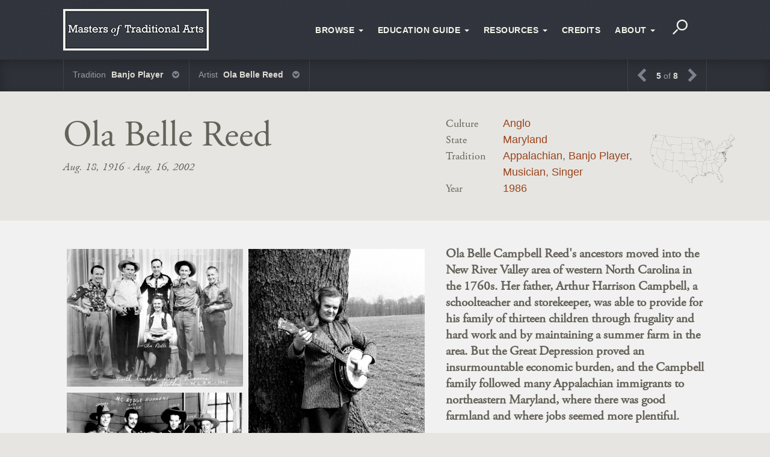

--- FILE ---
content_type: text/html; charset=utf-8
request_url: http://www.mastersoftraditionalarts.org/artists/275?selected_facets=tradition_exact:Banjo%20Player
body_size: 44594
content:

<!doctype html>
<html class="no-js" lang="">
    <head>
        <meta charset="utf-8">
        <meta http-equiv="X-UA-Compatible" content="IE=edge">
        <title>Ola Belle Reed – Masters of Traditional Arts</title>
        <meta name="description" content="">
        <meta name="viewport" content="width=device-width, initial-scale=1, maximum-scale=1">

        <link rel="apple-touch-icon" href="apple-touch-icon.png">
		<link rel="stylesheet" href="https://maxcdn.bootstrapcdn.com/bootstrap/3.3.1/css/bootstrap.min.css">

		<link rel="stylesheet" type="text/css" href="/static/docarts/css/style.css" />
		<link rel="stylesheet" type="text/css" href="/static/docarts/css/mobile.css" />

		<link href="/static/favicon.ico" rel="icon" />

        

        <!-- <script src="js/vendor/modernizr-2.8.3.min.js"></script> -->
		<script src="/static/docarts/js/jquery.min.js"></script>
		<script src="/static/docarts/js/bootstrap.min.js"></script>
		<script src="/static/docarts/js/base.js"></script>
		<script src="/static/docarts/js/packery.pkgd.min.js"></script>
		<script src="/static/docarts/js/imagesloaded.pkgd.min.js"></script>

		<script src="//use.typekit.net/swh0pcd.js"></script>
		<script>try{Typekit.load();}catch(e){}</script>
    </head>
    <body>

		










<div class="bleed-col nav-hld">
	<div class="content-col">



		<nav class="navbar navbar-default">
		  <div class="container-fluid">


		    <div class="navbar-header">
		      	<button type="button" class="navbar-toggle collapsed" data-toggle="collapse" data-target="#meta-nav">
			        <span class="sr-only">Toggle navigation</span>
			        <span class="icon-bar"></span>
			        <span class="icon-bar"></span>
			        <span class="icon-bar"></span>
		      	</button>
		      	<a class="navbar-brand" href="/"><img src="/static/docarts/img/logo.png" alt="Link To ExtraOrdinary People Home"/></a>
		    </div>
		    <div class="collapse navbar-collapse" id="meta-nav">
				<div class="search-holder">
					<img class="search-icon" src="/static/docarts/img/search-icon.png" alt="Search Icon"/>

		        	<form action="/search/" method="get" class="navbar-form navbar-right" role="search">
						<label for="search" class="obscure">Search by Name, State, Culture or Tradition</label>
		        	 	<div class="form-group">
		        	   		<input id="search" type="text" class="form-control" autocomplete="off" name="q" placeholder="Search by Name, State, Culture or Tradition...">
		        	  	</div>
		        	</form>
				</div>
		      	<ul class="nav navbar-nav navbar-right">
					
					<li class="dropdown">
						<a href="/search/" class="dropdown-toggle " data-toggle="dropdown">
						Browse <span class="caret"></span>
						</a>
						
						<ul class="dropdown-menu" role="menu">
							
							<li><a href="/search/explore-artists/">Explore Artists</a></li>
								
							
							<li><a href="/search/featured-artists/">Featured Artists</a></li>
								
							
						</ul>
						
					</li>
					
					<li class="dropdown">
						<a href="/education/" class="dropdown-toggle " data-toggle="dropdown">
						Education Guide <span class="caret"></span>
						</a>
						
						<ul class="dropdown-menu" role="menu">
							
							<li><a href="/education/preface/">Preface</a></li>
								
							
							<li><a href="/education/national-heritage-fellowship/">The National Heritage Fellowship</a></li>
								
							
							<li><a href="/education/defining-folklore/">Defining Folklore</a></li>
								
							
							<li><a href="/education/suggested-student-reading/">Suggested Student Reading</a></li>
								
							
							<li><a href="/education/meeting-educational-standards/">Meeting Educational Standards</a></li>
								
							
							<li><a href="/education/printable-handouts/">Printable Handouts</a></li>
								
							
							<li><a href="/education/opportunities-learning/">Opportunities for Learning</a></li>
								
							
							<li><a href="/education/tools-learning/">Tools for Learning</a></li>
								
								<ul>
								
									<li class="subsub"><a href="/education/tools-learning/unit-1/">Sense of Place</a></li>
								
									<li class="subsub"><a href="/education/tools-learning/unit-2/">Sense of Wonder</a></li>
								
									<li class="subsub"><a href="/education/tools-learning/unit-3/">Sense of Discovery</a></li>
								
								</ul>
								
							
						</ul>
						
					</li>
					
					<li class="dropdown">
						<a href="/resources/" class="dropdown-toggle " data-toggle="dropdown">
						Resources <span class="caret"></span>
						</a>
						
						<ul class="dropdown-menu" role="menu">
							
							<li><a href="/resources/traveling-exhibition/">Traveling Exhibition</a></li>
								
							
							<li><a href="/resources/radio/">Radio Programs</a></li>
								
							
							<li><a href="/resources/interactive-touchscreens/">Interactive Touchscreens</a></li>
								
							
							<li><a href="/resources/books/">Books</a></li>
								
							
							<li><a href="/resources/education-guide/">Education Guide</a></li>
								
							
							<li><a href="/resources/film-video/">Film &amp; Video</a></li>
								
							
							<li><a href="/resources/websites/">Websites</a></li>
								
							
						</ul>
						
					</li>
					
					<li >
						<a href="/credits/" class=" " >
						Credits 
						</a>
						
					</li>
					
					<li class="dropdown">
						<a href="/about/" class="dropdown-toggle " data-toggle="dropdown">
						About <span class="caret"></span>
						</a>
						
						<ul class="dropdown-menu" role="menu">
							
							<li><a href="/about/masters-traditional-arts/">Masters of Traditional Arts</a></li>
								
							
							<li><a href="/about/documentary-arts/">Documentary Arts</a></li>
								
							
							<li><a href="/about/nea-national-heritage-fellowship/">National Heritage Fellowship</a></li>
								
							
						</ul>
						
					</li>
					
		      	</ul>
		    </div>
		  </div>
		</nav>
	</div>
</div>



        <!-- Add your site or application content here -->
        

	<div class="bleed-col detail-nav">
		<div class="content-col">

			<div class="state-menu dd-group">
				<div class="dd-button">
					<span>Tradition</span> Banjo Player
					<img src="/static/docarts/img/arrow-dd.png" alt="Subnav Indicator">
				</div>

				<ul class="dd-menu">
                    
                        
                            <li><a href="/search/?selected_facets=tradition_exact:Accordionist">Accordionist</a></li>
                        

                    
                        
                            <li><a href="/search/?selected_facets=tradition_exact:Advocate">Advocate</a></li>
                        

                    
                        
                            <li><a href="/search/?selected_facets=tradition_exact:Appalachian">Appalachian</a></li>
                        

                    
                        
                            <li><a href="/search/?selected_facets=tradition_exact:Artisan">Artisan</a></li>
                        

                    
                        
                            <li><a href="/search/?selected_facets=tradition_exact:Ballads">Ballads</a></li>
                        

                    
                        
                            <li><a href="/search/?selected_facets=tradition_exact:Bandleader">Bandleader</a></li>
                        

                    
                        
                            <li class="current">Banjo Player</li>
                        

                    
                        
                            <li><a href="/search/?selected_facets=tradition_exact:Basketmaker">Basketmaker</a></li>
                        

                    
                        
                            <li><a href="/search/?selected_facets=tradition_exact:Beadworker">Beadworker</a></li>
                        

                    
                        
                            <li><a href="/search/?selected_facets=tradition_exact:Bess Lomax Hawes Award">Bess Lomax Hawes Award</a></li>
                        

                    
                        
                            <li><a href="/search/?selected_facets=tradition_exact:Blacksmith">Blacksmith</a></li>
                        

                    
                        
                            <li><a href="/search/?selected_facets=tradition_exact:Bluegrass">Bluegrass</a></li>
                        

                    
                        
                            <li><a href="/search/?selected_facets=tradition_exact:Blues">Blues</a></li>
                        

                    
                        
                            <li><a href="/search/?selected_facets=tradition_exact:Boatbuilder">Boatbuilder</a></li>
                        

                    
                        
                            <li><a href="/search/?selected_facets=tradition_exact:Cajun">Cajun</a></li>
                        

                    
                        
                            <li><a href="/search/?selected_facets=tradition_exact:Capoeira Angola">Capoeira Angola</a></li>
                        

                    
                        
                            <li><a href="/search/?selected_facets=tradition_exact:Ceramicist">Ceramicist</a></li>
                        

                    
                        
                            <li><a href="/search/?selected_facets=tradition_exact:Clarinetist">Clarinetist</a></li>
                        

                    
                        
                            <li><a href="/search/?selected_facets=tradition_exact:Composer">Composer</a></li>
                        

                    
                        
                            <li><a href="/search/?selected_facets=tradition_exact:Conjunto">Conjunto</a></li>
                        

                    
                        
                            <li><a href="/search/?selected_facets=tradition_exact:Creole">Creole</a></li>
                        

                    
                        
                            <li><a href="/search/?selected_facets=tradition_exact:Cuatro Player">Cuatro Player</a></li>
                        

                    
                        
                            <li><a href="/search/?selected_facets=tradition_exact:Dancer">Dancer</a></li>
                        

                    
                        
                            <li><a href="/search/?selected_facets=tradition_exact:Dobro Player">Dobro Player</a></li>
                        

                    
                        
                            <li><a href="/search/?selected_facets=tradition_exact:Drum Maker">Drum Maker</a></li>
                        

                    
                        
                            <li><a href="/search/?selected_facets=tradition_exact:Drummer">Drummer</a></li>
                        

                    
                        
                            <li><a href="/search/?selected_facets=tradition_exact:Egg Decorator">Egg Decorator</a></li>
                        

                    
                        
                            <li><a href="/search/?selected_facets=tradition_exact:Embroiderer">Embroiderer</a></li>
                        

                    
                        
                            <li><a href="/search/?selected_facets=tradition_exact:Fiddler">Fiddler</a></li>
                        

                    
                        
                            <li><a href="/search/?selected_facets=tradition_exact:Flute Player">Flute Player</a></li>
                        

                    
                        
                            <li><a href="/search/?selected_facets=tradition_exact:Gospel">Gospel</a></li>
                        

                    
                        
                            <li><a href="/search/?selected_facets=tradition_exact:Guitarist">Guitarist</a></li>
                        

                    
                        
                            <li><a href="/search/?selected_facets=tradition_exact:Hardanger">Hardanger</a></li>
                        

                    
                        
                            <li><a href="/search/?selected_facets=tradition_exact:Harmonica">Harmonica</a></li>
                        

                    
                        
                            <li><a href="/search/?selected_facets=tradition_exact:Hula">Hula</a></li>
                        

                    
                        
                            <li><a href="/search/?selected_facets=tradition_exact:Instrument Maker">Instrument Maker</a></li>
                        

                    
                        
                            <li><a href="/search/?selected_facets=tradition_exact:Kathak">Kathak</a></li>
                        

                    
                        
                            <li><a href="/search/?selected_facets=tradition_exact:Klezmer">Klezmer</a></li>
                        

                    
                        
                            <li><a href="/search/?selected_facets=tradition_exact:Lace Maker">Lace Maker</a></li>
                        

                    
                        
                            <li><a href="/search/?selected_facets=tradition_exact:Lindy Hop">Lindy Hop</a></li>
                        

                    
                        
                            <li><a href="/search/?selected_facets=tradition_exact:Luthier">Luthier</a></li>
                        

                    
                        
                            <li><a href="/search/?selected_facets=tradition_exact:Mandolin Player">Mandolin Player</a></li>
                        

                    
                        
                            <li><a href="/search/?selected_facets=tradition_exact:Mardi Gras Chief">Mardi Gras Chief</a></li>
                        

                    
                        
                            <li><a href="/search/?selected_facets=tradition_exact:Mask Maker">Mask Maker</a></li>
                        

                    
                        
                            <li><a href="/search/?selected_facets=tradition_exact:Metalsmith">Metalsmith</a></li>
                        

                    
                        
                            <li><a href="/search/?selected_facets=tradition_exact:Multi-Instrumentalist">Multi-Instrumentalist</a></li>
                        

                    
                        
                            <li><a href="/search/?selected_facets=tradition_exact:Musician">Musician</a></li>
                        

                    
                        
                            <li><a href="/search/?selected_facets=tradition_exact:Needleworker">Needleworker</a></li>
                        

                    
                        
                            <li><a href="/search/?selected_facets=tradition_exact:Ornamental Ironworker">Ornamental Ironworker</a></li>
                        

                    
                        
                            <li><a href="/search/?selected_facets=tradition_exact:Oud Player">Oud Player</a></li>
                        

                    
                        
                            <li><a href="/search/?selected_facets=tradition_exact:Pianist">Pianist</a></li>
                        

                    
                        
                            <li><a href="/search/?selected_facets=tradition_exact:Poet">Poet</a></li>
                        

                    
                        
                            <li><a href="/search/?selected_facets=tradition_exact:Polka">Polka</a></li>
                        

                    
                        
                            <li><a href="/search/?selected_facets=tradition_exact:Potter">Potter</a></li>
                        

                    
                        
                            <li><a href="/search/?selected_facets=tradition_exact:Prim Player">Prim Player</a></li>
                        

                    
                        
                            <li><a href="/search/?selected_facets=tradition_exact:Quillwork">Quillwork</a></li>
                        

                    
                        
                            <li><a href="/search/?selected_facets=tradition_exact:Quilter">Quilter</a></li>
                        

                    
                        
                            <li><a href="/search/?selected_facets=tradition_exact:Regalia Maker">Regalia Maker</a></li>
                        

                    
                        
                            <li><a href="/search/?selected_facets=tradition_exact:Rosemaler">Rosemaler</a></li>
                        

                    
                        
                            <li><a href="/search/?selected_facets=tradition_exact:Saddle Maker">Saddle Maker</a></li>
                        

                    
                        
                            <li><a href="/search/?selected_facets=tradition_exact:Santero">Santero</a></li>
                        

                    
                        
                            <li><a href="/search/?selected_facets=tradition_exact:Scholar">Scholar</a></li>
                        

                    
                        
                            <li><a href="/search/?selected_facets=tradition_exact:Sephardic">Sephardic</a></li>
                        

                    
                        
                            <li><a href="/search/?selected_facets=tradition_exact:Shaker">Shaker</a></li>
                        

                    
                        
                            <li><a href="/search/?selected_facets=tradition_exact:Shape Note">Shape Note</a></li>
                        

                    
                        
                            <li><a href="/search/?selected_facets=tradition_exact:Singer">Singer</a></li>
                        

                    
                        
                            <li><a href="/search/?selected_facets=tradition_exact:Skin Sewer">Skin Sewer</a></li>
                        

                    
                        
                            <li><a href="/search/?selected_facets=tradition_exact:Slack Key">Slack Key</a></li>
                        

                    
                        
                            <li><a href="/search/?selected_facets=tradition_exact:Snowshoe Designer and Builder">Snowshoe Designer and Builder</a></li>
                        

                    
                        
                            <li><a href="/search/?selected_facets=tradition_exact:Songster">Songster</a></li>
                        

                    
                        
                            <li><a href="/search/?selected_facets=tradition_exact:Songwriter">Songwriter</a></li>
                        

                    
                        
                            <li><a href="/search/?selected_facets=tradition_exact:Spiritual/Shout Performers">Spiritual/Shout Performers</a></li>
                        

                    
                        
                            <li><a href="/search/?selected_facets=tradition_exact:Spoken Word">Spoken Word</a></li>
                        

                    
                        
                            <li><a href="/search/?selected_facets=tradition_exact:Steel Drum">Steel Drum</a></li>
                        

                    
                        
                            <li><a href="/search/?selected_facets=tradition_exact:Step Dancer">Step Dancer</a></li>
                        

                    
                        
                            <li><a href="/search/?selected_facets=tradition_exact:Stick Dancer">Stick Dancer</a></li>
                        

                    
                        
                            <li><a href="/search/?selected_facets=tradition_exact:Stone Carver">Stone Carver</a></li>
                        

                    
                        
                            <li><a href="/search/?selected_facets=tradition_exact:Storyteller">Storyteller</a></li>
                        

                    
                        
                            <li><a href="/search/?selected_facets=tradition_exact:Straw Appliqué Artist">Straw Appliqué Artist</a></li>
                        

                    
                        
                            <li><a href="/search/?selected_facets=tradition_exact:Straw Artist">Straw Artist</a></li>
                        

                    
                        
                            <li><a href="/search/?selected_facets=tradition_exact:String Band">String Band</a></li>
                        

                    
                        
                            <li><a href="/search/?selected_facets=tradition_exact:Swamp Blues">Swamp Blues</a></li>
                        

                    
                        
                            <li><a href="/search/?selected_facets=tradition_exact:Tamburitza">Tamburitza</a></li>
                        

                    
                        
                            <li><a href="/search/?selected_facets=tradition_exact:Tap">Tap</a></li>
                        

                    
                        
                            <li><a href="/search/?selected_facets=tradition_exact:Tea Ceremony Master">Tea Ceremony Master</a></li>
                        

                    
                        
                            <li><a href="/search/?selected_facets=tradition_exact:Tejano">Tejano</a></li>
                        

                    
                        
                            <li><a href="/search/?selected_facets=tradition_exact:Toissan muk&#39;yu Folk Songs">Toissan muk&#39;yu Folk Songs</a></li>
                        

                    
                        
                            <li><a href="/search/?selected_facets=tradition_exact:Tradition Bearer">Tradition Bearer</a></li>
                        

                    
                        
                            <li><a href="/search/?selected_facets=tradition_exact:Trombonist">Trombonist</a></li>
                        

                    
                        
                            <li><a href="/search/?selected_facets=tradition_exact:Uillean Piper">Uillean Piper</a></li>
                        

                    
                        
                            <li><a href="/search/?selected_facets=tradition_exact:Ukulele Player">Ukulele Player</a></li>
                        

                    
                        
                            <li><a href="/search/?selected_facets=tradition_exact:Violinist">Violinist</a></li>
                        

                    
                        
                            <li><a href="/search/?selected_facets=tradition_exact:Weaver">Weaver</a></li>
                        

                    
                        
                            <li><a href="/search/?selected_facets=tradition_exact:Western">Western</a></li>
                        

                    
                        
                            <li><a href="/search/?selected_facets=tradition_exact:Western Swing">Western Swing</a></li>
                        

                    
                        
                            <li><a href="/search/?selected_facets=tradition_exact:Wood Carver">Wood Carver</a></li>
                        

                    
                        
                            <li><a href="/search/?selected_facets=tradition_exact:Work Songs">Work Songs</a></li>
                        

                    
                        
                            <li><a href="/search/?selected_facets=tradition_exact:Yiddish">Yiddish</a></li>
                        

                    
                        
                            <li><a href="/search/?selected_facets=tradition_exact:Yoruba Orisha">Yoruba Orisha</a></li>
                        

                    
                        
                            <li><a href="/search/?selected_facets=tradition_exact:Zydeco">Zydeco</a></li>
                        

                    
				</ul>
			</div>

			<div class="artist-menu dd-group">
				<div class="dd-button">
					<span>Artist</span> Ola Belle Reed
					<img src="/static/docarts/img/arrow-dd.png" alt="Subnav Indicator">
				</div>

				<ul class="dd-menu">
                    
                        
                            <li><a href="/artists/174?selected_facets=tradition_exact:Banjo Player">Will Keys</a></li>
                        
                    
                        
                            <li><a href="/artists/185?selected_facets=tradition_exact:Banjo Player">Lily May Ledford</a></li>
                        
                    
                        
                            <li><a href="/artists/197?selected_facets=tradition_exact:Banjo Player">Wade Mainer</a></li>
                        
                    
                        
                            <li><a href="/artists/229?selected_facets=tradition_exact:Banjo Player">Mick Moloney</a></li>
                        
                    
                        
                            <li class="current">Ola Belle Reed</li>
                        
                    
                        
                            <li><a href="/artists/293?selected_facets=tradition_exact:Banjo Player">Earl Scruggs</a></li>
                        
                    
                        
                            <li><a href="/artists/296?selected_facets=tradition_exact:Banjo Player">Morgan Sexton</a></li>
                        
                    
                        
                            <li><a href="/artists/310?selected_facets=tradition_exact:Banjo Player">Ralph Stanley</a></li>
                        
                    
				</ul>
			</div>


			<div class="inline-nav">
                
				    <a href="/artists/229?selected_facets=tradition_exact:Banjo Player" class="i-nav-prev"><img src="/static/docarts/img/arrow-left.png" alt="Link to Previous Artist"></a>
                

                <div class="i-nav-progress">5 <span>of</span> 8</div>

                
				    <a href="/artists/293?selected_facets=tradition_exact:Banjo Player" class="i-nav-next"><img src="/static/docarts/img/arrow-right.png" alt="Link to Next Artist"></a>
                
			</div>
		</div>
	</div>

	<div class="bleed-col detail-top">
		<div class="content-col">
			<div class="detail-head">
				<div class="detail-header-wrapper">
					<h1>Ola Belle Reed</h1>
					
					<h2>Aug. 18, 1916 - Aug. 16, 2002</h2>
					
				</div>

				<div class="meta-table">
					<div class="meta-row">
						<div class="meta-cat">Culture</div>
						<div class="meta-cat-data">
						
							<a href="/search/?selected_facets=culture_exact:Anglo">Anglo</a>
						
						</div>
					</div>
					<div class="meta-row">
						<div class="meta-cat">State</div>
						<div class="meta-cat-data">
							
								<a href="/search/?selected_facets=state_exact:Maryland">Maryland</a>
							
						</div>
					</div>
					<div class="meta-row">
						<div class="meta-cat">Tradition</div>
						<div class="meta-cat-data">
							
								<a href="/search/?selected_facets=tradition_exact:Appalachian">Appalachian</a>,
							
								<a href="/search/?selected_facets=tradition_exact:Banjo Player">Banjo Player</a>,
							
								<a href="/search/?selected_facets=tradition_exact:Musician">Musician</a>,
							
								<a href="/search/?selected_facets=tradition_exact:Singer">Singer</a>
							
						</div>
					</div>
					<div class="meta-row">
						<div class="meta-cat">Year</div>
						<div class="meta-cat-data">
							<a href="/search/?selected_facets=year_exact:1986">1986</a>
						</div>
					</div>
					<img class="map" src="/static/maps/maryland.png" alt="United States Map Highlighting Maryland">
				</div>

			</div> <!-- .detail-head -->
		</div> <!-- .content-col -->
	</div> <!-- .bleed-col -->


	<div class="bleed-col detail-story">
		<div class="content-col">
			<div class="detail-media">
				<div class="image-grid truncated">
					<div class="grid-sizer"></div>
					<div id="loader" class="open"><div id="loader-inside"> <div class="spinner"></div> Loading...</div></div>
					
						<div class="grid-item">
							<span class="image-container" data-content="As a member of the North Carolina Ridge Runners, Ola Belle Reed played old-time banjo and sang. Ola Belle Reed, 1974, photograph by Nicholas R. Spitzer"><img src="https://docarts-cms.s3.amazonaws.com/asset/image/image-000275-1372274384.jpg" alt="As a member of the North Carolina Ridge Runners, Ola Belle Reed played old-time banjo and sang. Ola Belle Reed, 1974, photograph by Nicholas R. Spitzer"/></span>
						</div>
						
					
						<div class="grid-item">
							<span class="image-container" data-content="With Ola Belle Reed at radio station WLAN in 1947 are (from left to right) Alex, Slick, Earl, Arthur Woods, and Johnnie. Courtesy Maryland State Arts Council"><img src="https://docarts-cms.s3.amazonaws.com/asset/image/image-000275-1372274384_1.jpg" alt="With Ola Belle Reed at radio station WLAN in 1947 are (from left to right) Alex, Slick, Earl, Arthur Woods, and Johnnie. Courtesy Maryland State Arts Council"/></span>
						</div>
						
					
						<div class="grid-item">
							<span class="image-container" data-content="In this photo of the North Carolina Ridge Runners, Flossie is seated left of Ola Belle Reed. In the back row, from left, are Shorty, City Slicker, Slickand Inky. Inscribed in the left corner: Bluebird Studio, 315 Market Street. Courtesy Maryland State Arts Council"><img src="https://docarts-cms.s3.amazonaws.com/asset/image/image-000275-1372274384_2.jpg" alt="In this photo of the North Carolina Ridge Runners, Flossie is seated left of Ola Belle Reed. In the back row, from left, are Shorty, City Slicker, Slickand Inky. Inscribed in the left corner: Bluebird Studio, 315 Market Street. Courtesy Maryland State Arts Council"/></span>
						</div>
						
					
						<div class="grid-item">
							<span class="image-container" data-content="Ola Belle Reed and the New River Boys, 1959, courtesy Maryland State Arts Council"><img src="https://docarts-cms.s3.amazonaws.com/asset/image/image-000275-1372274384_3.jpg" alt="Ola Belle Reed and the New River Boys, 1959, courtesy Maryland State Arts Council"/></span>
						</div>
						
					
						<div class="grid-item">
							<span class="image-container" data-content="Ola Belle Reed (seated right), courtesy Maryland State Arts Council"><img src="https://docarts-cms.s3.amazonaws.com/asset/image/image-000275-1372274384_4.jpg" alt="Ola Belle Reed (seated right), courtesy Maryland State Arts Council"/></span>
						</div>
						
					
						<div class="grid-item">
							<span class="image-container" data-content="Old Belle Reed and Ralph &#39;Bud&#39; Reed at Campbell&#39;s Corner Country Store, 1986, courtesy Maryland State Arts Council"><img src="https://docarts-cms.s3.amazonaws.com/asset/image/image-000275-1372274384_5.jpg" alt="Old Belle Reed and Ralph &#39;Bud&#39; Reed at Campbell&#39;s Corner Country Store, 1986, courtesy Maryland State Arts Council"/></span>
						</div>
						
					
						<div class="grid-item">
							<span class="image-container" data-content="Ola Belle Reed (center), courtesy Maryland State Arts Council"><img src="https://docarts-cms.s3.amazonaws.com/asset/image/image-000275-1372274384_6.jpg" alt="Ola Belle Reed (center), courtesy Maryland State Arts Council"/></span>
						</div>
						
					
						<div class="grid-item">
							<span class="image-container" data-content="Ola Belle Reed, courtesy Maryland State Arts Council"><img src="https://docarts-cms.s3.amazonaws.com/asset/image/image-000275-1372274384_7.jpg" alt="Ola Belle Reed, courtesy Maryland State Arts Council"/></span>
						</div>
						
					
						<div class="grid-item">
							<span class="image-container" data-content="Ola Belle Reed, 1974, photograph by Nicholas R. Spitzer"><img src="https://docarts-cms.s3.amazonaws.com/asset/image/image-000275-1372274384_8.jpg" alt="Ola Belle Reed, 1974, photograph by Nicholas R. Spitzer"/></span>
						</div>
						
					
						<div class="grid-item">
							<span class="image-container" data-content="Old Belle Reed and Ralph &#39;Bud&#39; Reed, 1986 National Heritage Fellowship Concert, courtesy National Endowment for the Arts"><img src="https://docarts-cms.s3.amazonaws.com/asset/image/image-000275-1372274384_9.jpg" alt="Old Belle Reed and Ralph &#39;Bud&#39; Reed, 1986 National Heritage Fellowship Concert, courtesy National Endowment for the Arts"/></span>
						</div>
						
					
						<div class="grid-item">
							<span class="image-container" data-content="Old Belle Reed and Ralph &#39;Bud&#39; Reed, 1986 National Heritage Fellowship Concert, courtesy National Endowment for the Arts"><img src="https://docarts-cms.s3.amazonaws.com/asset/image/image-000275-1372274384_10.jpg" alt="Old Belle Reed and Ralph &#39;Bud&#39; Reed, 1986 National Heritage Fellowship Concert, courtesy National Endowment for the Arts"/></span>
						</div>
						
					
						<button class="more-images">See More Images</button>
				</div>
			</div>

			<div class="detail-text">
				<div class="detail-info">
					<div class="artist-bib">
						<p>Ola Belle Campbell Reed's ancestors moved into the New River Valley area of western North Carolina in the 1760s. Her father, Arthur Harrison Campbell, a schoolteacher and storekeeper, was able to provide for his family of thirteen children through frugality and hard work and by maintaining a summer farm in the area. But the Great Depression proved an insurmountable economic burden, and the Campbell family followed many Appalachian immigrants to northeastern Maryland, where there was good farmland and where jobs seemed more plentiful.</p>
<p>Music was an integral part of the cultural heritage on both sides of Reed's family. Her grandfather Alexander Campbell was a Primitive Baptist preacher and fiddle player. Her father played fiddle, banjo, guitar and organ and formed a string band with his brother Doc and sister Ellen. An uncle, Herb Osborne, sang mining songs from the coalfields of West Virginia. Her grandmother and mother sang ballads and topical songs in the Appalachian tradition.</p>
<p>As a member of the North Carolina Ridge Runners, Ola Belle Campbell played old-time banjo and sang for the Appalachian migrant audience in the Maryland-Delaware-Pennsylvania area. By the mid-1930s, scores of music parks and picnic grounds had been established throughout the region, each with a sizable audience and concession money to pay and feed the house band. "Back home in the summertime we had carnivals — they were the main thing — and little parks," Reed said. "They were so little that the few times the Ridge Runners played down there, we would be the only show there. I remember one time we came back on a Monday after playing one of these parks.... We played every half-hour all day till the park closed. Up here [in Maryland and Pennsylvania] the parks were bigger and there were more of them, especially in Pennsylvania. There weren't big music parks like that back home."</p>
<p>In 1945, Reed declined an offer of more than $100 per week to join country music star Roy Acuff's backup group. After her marriage to Bud Reed in 1949, she organized a band, the New River Boys, with her brother Alex. In addition to performing, they sponsored musical programs at country music parks, including one they called the New River Ranch. In the mid-1960s, they received national exposure on WWVA, a popular radio station in Wheeling, West Virginia.</p>
<p>Reed continued to perform music with her family, including her husband and son David, often at informal gatherings she organized for her neighbors and friends. "I remember one time we were having a gathering," she said. "Everyone was coming ... we bought a new linoleum rug for the kitchen ... and we played and they danced round and round. ... And I'll never forget, next morning — we never noticed it at the time — next morning, there was nothing left but black. They wore the whole top off."</p>
<p>Through the years, Reed wrote a number of songs that speak of her Appalachian past and her commitment to family traditions, religious values and social justice. In 1978, the University of Maryland awarded her an honorary doctorate of letters for her contributions to the arts and culture of Maryland and the United States. Her autobiographical song "I've Endured" perhaps best sums up her personal tenacity: "I've worked for the rich, I've lived with the poor; Lord, I've seen many a heartache, there'll be many more; I've lived, loved and sorrowed, been to success's door; I've endured, I've endured."</p>
					</div>
					<p>Bibliography<br />
Camp, Charles, and David E. Whisenant. "A Voice from Home." <em>Southern Exposure</em> (1977) 5, 2-3: 80-90.<br />
LeBlanc, Larry. "Bluegrass Thrives in Northern Niche." <em>Billboard</em> (April 11, 1998) 110, 15: 72.<br />
Marti, Judy. "A Banjo Pickin' Girl: The Life and Music of Ola Belle Campbell Reed." <em>The Old-Time Herald</em> (winter 1992/1993): 17-22.</p>
<p>Discography<br />
Reed, Ola Belle, et al. <em>All in One Evening</em>. Smithsonian Folkways FA2329.<br />
______. <em>My Epitaph</em>. Smithsonian Folkways FA2493.<br />
______. <em>Ola Belle and Alex</em>. Starday Records SLP-214.<br />
______. <em>Ola Belle Reed</em>. Rounder 0021.<br />
______. <em>Ola Belle Reed and Family</em>. Rounder 0077.<br />
______. <em>Travel On</em>. Starday Records. SLP-342.</p>
				</div>

			</div>
		</div>
	</div>

	
	<div class="bleed-col detail-watch">
		<div class="content-col" style="text-align: center;">
			<h2>Watch</h2>
			<div class="current-video"></div>
			
				<div class="video-hld">
					<div class="button-wrapper">
						<a class="video-play-but detail-play" rel="vid653"></a>
						<video id="vid653">
							<source src="https://docarts-cms.s3.amazonaws.com/asset/video/video-000275-1441847862.mp4" type="video/mp4">
						</video>
					</div>
					<div>
						<p><p>Masters of Traditional Arts kiosk video, produced by Documentary Arts</p></p>
					</div>
				</div>
				
			
		</div>
	</div>
	
	
	<div class="bleed-col detail-listen">
		<div class="content-col">
			<h2>Listen</h2>
			
				<div class="audio-hld">
					<a class="video-play-but" rel="audio956"></a>
					<p><p>Ola Belle Reed and Ralph 'Bud' Reed, recorded live at the 1986 National Heritage Fellowship Concert, Washington, D.C., courtesy National Endowment for the Arts</p></p>
					<audio id="audio956">
					   <source src="https://docarts-cms.s3.amazonaws.com/asset/audio-/audio-000275-144848-hr4e.mp3" type="audio/mpeg" />
					</audio>
				</div>
			
				<div class="audio-hld">
					<a class="video-play-but" rel="audio957"></a>
					<p><p>Ola Belle Reed, 'The Ninety And Nine,' <em>Ola Belle Reed &amp; Family</em>, 1976, 2006, Rounder Records Corp, Rounder 11661-0077-2<br />
<www.rounder.com></p></p>
					<audio id="audio957">
					   <source src="https://docarts-cms.s3.amazonaws.com/asset/audio-/audio-000275-1384458902_1.mp3" type="audio/mpeg" />
					</audio>
				</div>
			
				<div class="audio-hld">
					<a class="video-play-but" rel="audio958"></a>
					<p><p>Ola Belle Reed, 'Over Yonder In The Graveyard,' <em>Ola Belle Reed &amp; Family</em>, 1976, 2006, Rounder Records Corp, Rounder 11661-0077-2<br />
<www.rounder.com></p></p>
					<audio id="audio958">
					   <source src="https://docarts-cms.s3.amazonaws.com/asset/audio-/audio-000275-1384458902_2.mp3" type="audio/mpeg" />
					</audio>
				</div>
			
				<div class="audio-hld">
					<a class="video-play-but" rel="audio959"></a>
					<p><p>Ola Belle Reed, 'When Can I Read My Titles Clear,' <em>Ola Belle Reed &amp; Family</em>, 1976, 2006, Rounder Records Corp, Rounder 11661-0077-2<br />
<www.rounder.com></p></p>
					<audio id="audio959">
					   <source src="https://docarts-cms.s3.amazonaws.com/asset/audio-/audio-000275-1384458902_3.mp3" type="audio/mpeg" />
					</audio>
				</div>
			
				<div class="audio-hld">
					<a class="video-play-but" rel="audio960"></a>
					<p><p>Ola Belle Reed, 'Old Banjo Tune,' <em>Ola Belle Reed &amp; Family</em>, 1976, 2006, Rounder Records Corp, Rounder 11661-0077-2<br />
<www.rounder.com></p></p>
					<audio id="audio960">
					   <source src="https://docarts-cms.s3.amazonaws.com/asset/audio-/audio-000275-1384458902_4.mp3" type="audio/mpeg" />
					</audio>
				</div>
			
				<div class="audio-hld">
					<a class="video-play-but" rel="audio961"></a>
					<p><p>Ola Belle Reed, 'Let Me In,' <em>Ola Belle Reed &amp; Family</em>, 1976, 2006, Rounder Records Corp, Rounder 11661-0077-2<br />
<www.rounder.com></p></p>
					<audio id="audio961">
					   <source src="https://docarts-cms.s3.amazonaws.com/asset/audio-/audio-000275-1384458902_5.mp3" type="audio/mpeg" />
					</audio>
				</div>
			
		</div>
		
	</div>


	<script>
		$(".more-images").click(function(){
			$(this).parent('.image-grid').removeClass('truncated');
			//re-laypout
			var $container = $('.image-grid').imagesLoaded( function() {
				// init
				$container.packery({
				  itemSelector: '.grid-item',
				  //gutter: 15,
				  isOriginLeft: false,
				  columnWidth: ".grid-sizer",
				  transitionDuration: "0s"
				});
			});
		});

		$("body").addClass('detail-page');

		$(document).ready(function(){

			//don't truncate grid if it has less than 8 images
			if($('.image-grid .grid-item').length < 8){
				$('.image-grid').removeClass('truncated');
			}

			var $container = $('.image-grid').imagesLoaded( function() {
				//Display images
				$('.image-grid').addClass("loaded");
				$('#loader').removeClass("open");

				//Add width classes to image grid images
				var gridSize = $('.image-grid').width();

				$('.image-grid .grid-item').each(function(){
					var size = Math.floor((Math.random() * 2) + 1);
					if(size == 1){
						//Check if image is large enough to be stretched to 100%;
						if($(this).width() < gridSize) {
							size = 2;
						}
					}

					$(this).addClass("w"+size);
				});

				// init
				$container.packery({
				  itemSelector: '.grid-item',
				  //gutter: 15,
				  isOriginLeft: false,
				  columnWidth: ".grid-sizer"
				});
			});
		});

	</script>



        <!-- <script src="/static/nea/js/..."></script> -->
        

		

<div class="bleed-col footer">
	<div class="content-col">

		<div class="foot-about">
			<h2>About Documentary Arts</h2>
			<p>Creating and preserving new perspectives on the arts, culture, and history since 1985.</p>
		</div>

		<div class="foot-copy">
			&copy;2026 Documentary Arts, Inc.

			<div id="foot-social">
				
				<a href="mailto:inquiries@docarts.com" target="_blank" ><img src="/static/social-mail.png" alt="Link to Share via Email"></a>
			</div>
		</div>

	</div>
</div>


        <!-- Google Analytics: change UA-XXXXX-X to be your site's ID. -->
        <!-- <script>
            (function(b,o,i,l,e,r){b.GoogleAnalyticsObject=l;b[l]||(b[l]=
            function(){(b[l].q=b[l].q||[]).push(arguments)});b[l].l=+new Date;
            e=o.createElement(i);r=o.getElementsByTagName(i)[0];
            e.src='//www.google-analytics.com/analytics.js';
            r.parentNode.insertBefore(e,r)}(window,document,'script','ga'));
            ga('create','UA-XXXXX-X','auto');ga('send','pageview');
        </script> -->
    </body>
</html>


--- FILE ---
content_type: text/css; charset=utf-8
request_url: http://www.mastersoftraditionalarts.org/static/docarts/css/style.css
body_size: 29140
content:
html {
	text-rendering: optimizeLegibility !important;
	-webkit-font-smoothing: antialiased !important;
}

body {
	/*font-family:"news-gothic-std", Arial, sans-serif;*/
	font-family: "adobe-garamond-pro",sans-serif;
	font-size:18px;
	color:#656259;
	line-height: 1.5em;
	background:#fff url('../img/texture-white.png') top left repeat;
	padding-top:99px; /*Offset for fixed pos nav*/
}

body.has-sub-nav {
	padding-top:150px; /* Offset for fixed nav and sub-nav */
}

body.detail-page {
	background:#e7e5e1;
}

ul, ol {
	display:inline-block;
}

.group {
	margin-bottom: 40px;
}

.group:after {
  content: "";
  display: table;
  clear: both;
}

.group.artists p {
	float: left;
	margin-right: 60px;
}

a:link, a:visited, a:active, a:hover {
	text-decoration:none;
	/*color:inherit;*/
	color:#d05e28;
}

h1 {
	color:#e0662b;
	font-family: "adobe-garamond-pro",sans-serif;
	font-size:40px;
	font-weight:400;
	text-align:center;
	margin-bottom:30px;
	margin-top:50px;
}

h2 {
	color:#656259;
	font-family: "adobe-garamond-pro",sans-serif;
	font-size:36px;
	font-weight:400;
	text-align:center;
	margin-bottom:5px;
	margin-top:30px;
}

.footer h2 {
	color:#e7e5e1;
	font-size:18px;
	font-weight:600;
	text-align:left;
	margin-bottom:15px;
	margin-top: 15px;
	font-family: 'Gill Sans', 'Gill Sans MT', Calibri, sans-serif;
}

.bleed-col {
	width:100%;
	text-align:center;
	float:left;
	position:relative;
}
.content-col {
	width:100%;
	max-width:1200px;
	padding:0px 65px;
	margin:0px auto;
	text-align:left;
}

.centered {
	text-align:center;
}

a.bold-link {
	text-transform:uppercase;
	font-weight:bold;
	font-size:14px;
	color:#e0662b;
	margin-top:5px;
	display: inline-block;
}

.full-width {
	width:100%;
	height:auto;
}

.bleed-col.nav-hld {
	background:#31343c url('../img/texture-blue.png') top left repeat;
	position:fixed;
	top:0px;
	left:0px;
	z-index:500;
}

.bleed-col.home-video {
	background:#000;
}

.bleed-col.featured-artists {
	background:#e7e5e1;
	padding-bottom:35px;
}

.bleed-col.journey {
	padding-bottom:30px;
	padding-top:70px;
}

.bleed-col.journey h1 {
	margin-top:0px;
	text-align:left;
	margin-bottom:30px;
}

.bleed-col.explore {
	padding-bottom:35px;
}

.bleed-col.explore h2 {
	margin-bottom:25px;
}

.bleed-col.learn {
	background:#e7e5e1;
	padding-bottom:40px;
}

.bleed-col.footer {
	background:#fff url('../img/texture-blue.png') top left repeat;
	color:#e7e5e1;
	padding-bottom:35px;
	padding-top:25px;
	font-size:14px;
	line-height:1.3em;
	font-family: 'Gill Sans', 'Gill Sans MT', Calibri, sans-serif;
	margin-top:20px;
}

.bleed-col.detail-story {
	padding-top:42px;
	background:#f1f1f1;
}

.bleed-col.detail-top {
	padding-top:42px;
	background:#e7e5e1;
	padding-bottom:40px;
}

.dropdown-menu{
	background-color: #40454e;
	border: none;
}

.dropdown-menu > li > a{
	color: #f3f4e8;
	font-family: 'Gill Sans', 'Gill Sans MT', Calibri, sans-serif;
}

a.navbar-brand {
	padding:15px 0px;
}

.navbar-default {
	background:transparent;
	border-radius: 0px;
	border:none;
	margin-bottom:0px;
}

.navbar-brand {
	height:auto;
}

.navbar-default .navbar-nav>li>a {
	color:#f3f4e8;
	text-transform:uppercase;
	position:relative;
}

.nav li > a.active {
	color:#e0662b;
}

.nav li > a.active::before {
	content:"";
	position:absolute;
	top:0px;
	left:0px;
	width:100%;
	height:5px;
	background:#e0662b;
}

.navbar-default .navbar-nav>li>a:hover, .navbar-default .navbar-nav>li>a:focus {
	color:#e0662b;
}

.navbar-default .navbar-nav > .open > a{
	color:#f3f4e8 !important;
	background-color: #40454e !important;
}

.navbar-default .navbar-nav>.active>a,
.navbar-default .navbar-nav>.active>a:hover,
.navbar-default .navbar-nav>.active>a:focus {
	background:none;
	color:#e0662b;
}

.nav>li>a {
	padding:0px 12px;
	/*margin:0px 12px;*/
	font-size:14px;
	font-weight:600;
	font-family: 'Gill Sans', 'Gill Sans MT', Calibri, sans-serif;
	letter-spacing: 0.5px;
}

li.subsub {
	list-style-type: square;
}

.subsub a {
	font-family: 'Gill Sans', 'Gill Sans MT', Calibri, sans-serif;
	color: #d4d5c9;
}

.subsub a:hover {
	color: #ffffff ;
}

.search-holder {
	margin-left:20px;
	margin-right:20px;
	margin-top:20px;
	margin-bottom:0px;
	-webkit-transition: all 200ms ease;
	-moz-transition: all 200ms ease;
	-o-transition: all 200ms ease;
	transition: all 200ms ease;
}

.search-holder img {
	float:right;
	margin-top:10px;
	margin-left:10px;
	cursor:pointer;
}

.search-holder .form-group {
	width:160px
	overflow:hidden;
	-webkit-transition: all 200ms ease;
	-moz-transition: all 200ms ease;
	-o-transition: all 200ms ease;
	transition: all 200ms ease;
}

.navbar-form {
	-webkit-box-shadow:none;
	box-shadow:none;
	position:absolute;
	right:48px;
	/*top:44px;*/
	top:-114px;
	padding-top: 29px;
	padding-bottom:22px;
	z-index:20;
	border-top:none;
	overflow:hidden;
	/*height:0px;*/
	-webkit-transition: all 200ms ease;
	-moz-transition: all 200ms ease;
	-o-transition: all 200ms ease;
	transition: all 200ms ease;
}


.search-holder .navbar-form .form-control {
	width:100%;
}

video.full-width-video {
	/*min-width: 100%;*/
	/*min-height: 100%;*/
	width: 100%;
	height: auto;
	float:left;
}

video.full-width-video.home-video {
	position:absolute;
	top:0px;
	left:0px;
	display:none;
}

.vid-crop.expanded video.full-width-video.home-video {
	position:relative;
	display:block;
}

.vid-crop.expanded.locked {
	height:auto !important;
	overflow:auto;
}

.vid-crop {
	width:100%;
	overflow:hidden;
	position:relative;
	-webkit-transition: all 600ms ease;
	-moz-transition: all 600ms ease;
	-o-transition: all 600ms ease;
	transition: all 600ms ease;
}

.vid-crop img.poster {
	width:100%;
	position:relative;
	top:0px;
	left:0px;
	z-index:19;
}

.vid-crop.expanded img.poster {
	display:none;
}

a.video-play-but {
	width:80px;
	height:80px;
	background:rgba(241, 90, 36, 0.8);
	-webkit-border-radius: 50%;
	-moz-border-radius: 50%;
	border-radius: 50%;
	position:absolute;
	bottom:-40px;
	right:12%;
	z-index:20;
	cursor:pointer;
	-webkit-transition: opacity 200ms ease;
	-moz-transition: opacity 200ms ease;
	-o-transition: opacity 200ms ease;w
	transition: opacity 200ms ease;
}

.button-wrapper {
	position: relative;
}

.button-wrapper a.video-play-but {
	left:0;
	right:0;
	top:0;
	bottom:0;
	margin:auto;
}

.detail-watch.play-mode a.video-play-but {
	width:60px;
	height:60px;
}

.detail-watch.play-mode .current-video a.video-play-but {
	/*width:80px;
	height:80px;*/

	top: auto;
	width: 50px;
	height: 50px;
	bottom: 20px;
	left: auto;
	right: 10px;
}

.audio-hld a.video-play-but {
	width:40px;
	height:40px;
	left:0;
	right:auto;
	top:10px;
	bottom:auto;
	margin:auto;
}

a.video-play-but:hover {
	background:rgba(241, 90, 36, 1);
}

a.video-play-but::after {
	content:"";
	position:absolute;
	top:0;
	bottom:0;
	left:0;
	right:0;
	margin:auto;
	margin-left: 41%;
	width: 0;
	height: 0;
	border-top: 15px solid transparent;
	border-bottom: 15px solid transparent;
	border-left: 23px solid #fff;
}

.detail-watch.play-mode a.video-play-but::after {
	margin-left: 44%;
	border-top: 10px solid transparent;
	border-bottom: 10px solid transparent;
	border-left: 13px solid #fff;
}

a.video-play-but.pause::after, .detail-watch.play-mode .current-video a.video-play-but::after {
	border:none;
	width:8px;
	height: 42%;
	margin-left: 55%;
	background:#fff;
}

a.video-play-but.pause::before, .detail-watch.play-mode .current-video a.video-play-but::before {
	content:"";
	position:absolute;
	top:0;
	bottom:0;
	left:0;
	right:0;
	margin:auto;
	width:8px;
	height: 42%;
	margin-left: 35%;
	background:#fff;
}

.detail-watch a.video-play-but.pause {
	opacity:0;
}

.detail-watch .video-hld:hover a.video-play-but.pause {
	opacity:1;
}

.audio-hld a.video-play-but::after {
	margin-left: 41%;
	width: 0;
	height: 0;
	border-top: 8px solid transparent;
	border-bottom: 8px solid transparent;
	border-left: 12px solid #fff;
}

.audio-hld a.video-play-but.pause::after {
	width:4px;
	height: 42%;
	margin-left: 55%;
	background:#fff;
	border:0px;
}

.audio-hld a.video-play-but.pause::before {
	width:4px;
	height: 42%;
	margin-left: 35%;
	background:#fff;
}

.journey-intro-1 {
	width:58%;
	float:left;
	padding-right:12px;
	font-size:24px;
	line-height: 1.3em;
}

.journey-intro-2 {
	width:42%;
	float:left;
	padding-left:12px;
}

.avatar-frame {
	width: 100%;
	height: auto;
	-webkit-border-radius: 50%;
	border-radius: 50%;
	-moz-border-radius: 50%;
}

.avatar-frame img{
	width: 100%;
	height: 100%;
	-webkit-border-radius: 50%;
	border-radius: 50%;
	-moz-border-radius: 50%;
}

.bio-bucket {
	width:20%;
	float:left;
	position: relative;
	padding:2%;
	text-align:center;
	color:#3c3a35;
	margin-bottom:35px;
	-webkit-transition: all 200ms ease;
	-moz-transition: all 200ms ease;
	-o-transition: all 200ms ease;
	transition: all 200ms ease;
}

.bio-bucket::after {
	content:"";
	width:82%;
	height:0px;
	background:#e0662b;
	position:absolute;
	left:0;
	right:0;
	margin:auto;
	top:94%;

	-webkit-transition: all 200ms ease;
	-moz-transition: all 200ms ease;
	-o-transition: all 200ms ease;
	transition: all 200ms ease;
}

.bio-bucket:hover {
	opacity:0.9;
}

.bio-bucket:hover::after {
	height:5px;
}

.bio-bucket h3 {
	font-weight:bold;
	font-size:16px;
	margin-bottom: 2px;
	color:#3c3a35;
}

.bio-bucket p {
	font-size:14px;
	font-family: 'Gill Sans', 'Gill Sans MT', Calibri, sans-serif;
	line-height: 1.3em;
	color:#3c3a35;
}

#bios {
	width:100%;
	float:left;
}

a.cta-button {
	background:rgb(221,96,41);
	background:rgba(221,96,41, 0.75);
	color:#fff;
	text-transform:uppercase;
	font-size:14px;
	font-weight:600;
	padding:14px 28px;
	letter-spacing: 0.5px;
	font-family: 'Gill Sans', 'Gill Sans MT', Calibri, sans-serif;
}

a.cta-button:hover {
	background:rgba(221,96,41, 0.85);
}

.foot-about {
	width:50%;
	float:left;
}

.foot-copy {
	width:100%;
	float:left;
	font-size:12px;
	color:#7c818e;
	margin-top:15px;
	font-family: 'Gill Sans', 'Gill Sans MT', Calibri, sans-serif;
	font-weight:600;
	position:relative;
}

.foot-copy #foot-social {
	position: absolute;
	right: 0px;
	top: 1px;
}

.foot-copy #foot-social a {
	margin-left:10px;
	float:right;
}

.foot-copy #foot-social a:hover {
	opacity:0.8;
}



/*Detail Page Styles*/

.bleed-col.detail-nav {
	background:#2e3138;
	-moz-box-shadow:    inset 0px 5px 15px #24262b;
	-webkit-box-shadow: inset 0px 5px 15px #24262b;
	box-shadow:         inset 0px 5px 15px #24262b;
	font-family: 'Gill Sans', 'Gill Sans MT', Calibri, sans-serif;
	font-size:14px;
	color:#dfdbd5;
	font-weight:600;
	position:fixed;
	top:99px;
	z-index:400;
}

a.ed-home-but {
	float:left;
	border-left:solid 1px #3e4149;
	border-right:solid 1px #3e4149;
	position:relative;
	padding: 12px 15px;
	color:#dfdbd5;
}

.state-menu {
	float:left;
	border-left:solid 1px #3e4149;
	border-right:solid 1px #3e4149;
	position:relative;
}

.artist-menu {
	float:left;
	border-right:solid 1px #3e4149;
	position:relative;
}

.dd-button {
	padding:12px 15px;
}

.dd-button img {
	margin-left:10px;
	margin-top:-3px;
}

.dd-button span {
	color:#989ca5;
	font-weight:normal;
	margin-right:5px;
}

ul.dd-menu {
	position:absolute;
	top:100%;
	max-height: 500px;
	overflow-y:scroll;
	 -webkit-overflow-scrolling: touch;
	right:0px;
	list-style:none;
	margin:0px;
	padding:10px 15px;
	background:#2e3138;
	border-top:solid 1px #3e4149;
	z-index:100;
	-webkit-box-shadow:0 2px 4px rgba(0, 0, 0, 0.3), 0 0 40px rgba(0, 0, 0, 0.1) inset;
	-moz-box-shadow:0 2px 4px rgba(0, 0, 0, 0.3), 0 0 40px rgba(0, 0, 0, 0.1) inset;
	box-shadow:0 2px 4px rgba(0, 0, 0, 0.3), 0 0 40px rgba(0, 0, 0, 0.1) inset;
	display:none;
}

.dd-group {
	cursor:pointer;
}

.dd-group:hover ul.dd-menu {
	display:block;
}

ul.dd-menu li {
	width:100%;
	float:left;
	padding:2px 5px;
}

ul.dd-menu li a{
	color:#dfdbd5;
}

ul.dd-menu li:hover a {
	color:#fff;
}

ul.dd-menu li.current {
	color:#75767a;
}

.inline-nav {
	float:right;
	padding:12px 15px;
	border-left:solid 1px #3e4149;
	border-right:solid 1px #3e4149;
}

.inline-nav .i-nav-progress {
	float:left;
	margin:0px 15px;
	margin-top:2px;
	color:#dfdbd5;
}

.inline-nav .i-nav-progress span:first-of-type {
	color:#989ca5;
	font-weight:normal;
}

.inline-nav a.i-nav-prev, .inline-nav a.i-nav-next {
	float:left;
}

.inline-nav a.i-nav-prev:hover, .inline-nav a.i-nav-next:hover {
	opacity:0.8;
}

.detail-head {
	width:100%;
	float:left;
}

.detail-header-wrapper {
	width: 58%;
	float: left;
}

.detail-head h2 {
	float: left;
	text-align: left;
	font-size: 18px;
	margin-top: 0;
	margin-bottom: 20px;
	font-style: italic;
}

.detail-media {
	width:58%;
	padding-right:15px;
	float:left;
}

.detail-text {
	width:42%;
	padding-left:15px;
	float:left;
	font-size:16px;
	color:#656259;
	font-family: 'Gill Sans', 'Gill Sans MT', Calibri, sans-serif;
}

.detail-head h1 {
	font-size:60px;
	color:#656259;
	text-align:left;
	margin-top:0px;
	margin-bottom: 10px;
	padding-right:15px;
}

.meta-table {
	width:42%;
	padding-left:15px;
	float:left;
	position:relative;
	font-size:18px;
}

.meta-table a {
	color: #99441d;
}

.meta-table .meta-row {
	width:100%;
	float:left;
	margin-bottom:0px;
}

.meta-table .meta-cat {
	width:20%;
	padding-right:10px;
	float:left;
	font-family: "adobe-garamond-pro",sans-serif;
	color:#656259;
}

.meta-table .meta-cat-data {
	width:54%;
	margin-left:2%;
	float:left;
	color:#656259;
	font-family: 'Gill Sans', 'Gill Sans MT', Calibri, sans-serif;
}

.meta-table .map {
	position:absolute;
	top: 30px;
	left:77%;
	width:150px;
}

.detail-info {
	margin-bottom:30px;
	width:100%;
	float:left;
}

.detail-info .artist-bib p:first-child, .leadin {
	color:#656259;
	font-size:21px;
	font-weight:bold;
	font-family: "adobe-garamond-pro",sans-serif;
	margin-bottom:1em;
}

.image-grid {
	width:100%;
	float:left;
	margin-bottom:40px;
}

.image-grid.truncated {
	margin-bottom:80px;
}

.image-grid.truncated .grid-item:nth-child(n+8) {
	display:none;
}

.image-grid .more-images {
	display:none;

	position: absolute;
	bottom: -67px;
	left: 0;
	right: 0;
	margin: auto;
	width: 100%;
	font-size: 16px;
	color: #656259;
	font-family: 'Gill Sans', 'Gill Sans MT', Calibri, sans-serif;
	padding: 12px 18px;
	text-align: center;
	background: #eae9e6;
	border: none;
}

.image-grid .more-images:hover {
	background: #e1e0dd;
}

.image-grid.truncated.loaded .more-images {
	display:block;
}

.image-grid .grid-item {
	max-width:100%;
	float:right;
	padding:5px;
	position: relative;
	overflow: hidden;
}

.image-container {
	display:inline-block;
	position: relative;
}

.image-container::before, .image-container::after {
	position:absolute;
	opacity:0;
	transition: all 0.35s ease-out;
    -webkit-transition: all 0.35s ease-out;
	-moz-transition: all 0.35s ease-out;
	-o-trainsitino: all 0.35s ease-out;
}

.image-container::after {
	content:'\A';
    width:100%; height:100%;
    background:rgba(0,0,0,0.6);
    top: 0;
	left: 0;
}

.image-container::before {
	content:attr(data-content);
	bottom:0; left:0;
	color: white;
	font-size: 18px;
	line-height: 20px;
	font-style: italic;
	padding: 0 20px 20px 20px;
	z-index:1;
}

.image-container:hover::before, .image-container:hover::after {
	opacity: 1;
}

.image-grid .grid-item img {
	width:100%;
	-webkit-transition: opacity 200ms ease;
	-moz-transition: opacity 200ms ease;
	-o-transition: opacity 200ms ease;
	transition: opacity 200ms ease;
}



/*.image-grid .grid-item::before {
	content: ' ';
	position: absolute;
    top: 0;
    right: 0;
    bottom: 0;
    left: 0;
    background: transparent;
    transition: background .35s ease-in;
}*/

/*.image-grid .grid-item:hover::before {
	background: rgba(0, 0, 0, .4);
}*/




.image-grid.loaded .grid-item img {
	opacity:1;
}

.image-grid .grid-sizer {
	width:50%;
}

.image-grid .grid-item.w3 {
	width:50%;
}

.image-grid .grid-item.w2 {
	width:50%;
}

.image-grid .grid-item.w1 {
	width:100%;
}

.learn-text {
	width:100%;
	padding:0px 6%;
	text-align:center;
}

.cta-container {
	width:100%;
	float:left;
	margin-top:15px;
}

.cta-container a.cta-button {
	padding:14px 14px;
	width:23%;
	display:inline-block;
	margin-bottom:5px;
}


/*Slider Styles*/

.slider {
	overflow:hidden;
	float:left;
	position:relative;
}

.slider.full {
	width:100%;
	padding-bottom:20px;
}

.slider ul.slides {
	width:300%;
	list-style:none;
	margin:0px;
	padding:0px;
	float:left;
	left:0px;
	position:relative;
	-webkit-transition: all 600ms ease;
	-moz-transition: all 600ms ease;
	-o-transition: all 600ms ease;
	transition: all 600ms ease;
	margin-bottom:20px;
}

.slider ul.slides li {
	width:33.333%;
	float:left;
	padding:0px;
	margin:0px;
	position:relative;
}

.slider ul.slides li .img-holder {
	width:100%;
	padding-bottom:38%;
	overflow:hidden;
	position:relative;
}

.slider ul.slides li img {
	width:100%;
	height:auto;
	float:left;
	position:absolute;
	top:0;
	bottom:0;
	left:0;
	right:0;
	margin:auto;
}

.slider.adv ul.slides li a.slide-info {
	-webkit-transition: all 200ms 400ms ease;
	-moz-transition: all 200ms 400ms ease;
	-o-transition: all 200ms 400ms ease;
	transition: all 200ms 400ms ease;
}

.slider.rev ul.slides li a.slide-info {
	-webkit-transition: all 100ms ease;
	-moz-transition: all 100ms ease;
	-o-transition: all 100ms ease;
	transition: all 100ms ease;
}

.slider ul.slides li a.slide-info {
	float:left;
	margin-top:30px;
	padding-right:30px;
	background:url('../img/arrow-dot-r.png') center right no-repeat;
	font-size:14px;
	font-family: 'Gill Sans', 'Gill Sans MT', Calibri, sans-serif;
	color:#3c3a35;
	line-height:1.3em;
	opacity:0;
}

.slider ul.slides li.active a.slide-info {
	opacity:1;
}

.slider ul.slides li a.slide-info strong {
	font-size:16px;
	font-weight:600;
	font-family: "adobe-garamond-pro",sans-serif;
}

.slider ul.slider-nav {
	list-style:none;
	margin:0px;
	padding:0px;
	position:absolute;
	bottom:-31px;
	right:75px;
}

.slider ul.slider-nav li {
	width:11px;
	height:11px;
	-webkit-border-radius:50%;
	-moz-border-radius:50%;
	border-radius:50%;
	background:#7c818d;
	display:inline-block;
	margin:0px 3px;
	cursor:pointer;
}

.slider ul.slider-nav li.active {
	background:#d9845a;
}

.nav-orienation {
	position: absolute;
	width: 100%;
	height: 50px;
	max-width: 1200px;
	left: 0;
	right: 0;
	margin: auto;
	bottom: 70px;
}

.slider a.cta-button {
	margin-top:62px;
	display:inline-block;
}

.detail-watch .content-col {
	text-align:center;
}

.detail-watch h2 {
	margin-bottom:30px;
}

.detail-watch .video-hld.width-playing {
	width: 50% !important;
}

.detail-watch.no-resize .video-hld.width-playing {
	width: 100% !important;
}

.detail-watch .video-hld a {
	opacity: 1;
}

.detail-watch .video-hld.width-playing a {
	opacity: 0;
}

.detail-watch .video-hld {
	width:32%;
	display:inline-block;
	padding:0.5%;
	position:relative;
	-webkit-transition: all 300ms ease;
	-moz-transition: all 300ms ease;
	-o-transition: all 300ms ease;
	transition: all 300ms ease;
}

.detail-watch.no-resize .video-hld {
	width: 100%;
}


.detail-watch .video-hld:first-of-type {
	margin-left:-0.5%;
}

.detail-watch .current-video {
	width:100%;
	text-align:center;
	float:left;
	opacity:0;
	-webkit-transition: all 300ms ease;
	-moz-transition: all 300ms ease;
	-o-transition: all 300ms ease;
	transition: all 300ms ease;
}

.detail-watch.play-mode .current-video {
	opacity:1;
}

.detail-watch.play-mode .video-hld {
	width:20%;
}

.detail-watch .current-video .video-hld {
	width:50%;
}

.detail-listen {
	padding-bottom:60px;
}

.detail-watch .video-hld video {
	width:100%;
}

.detail-listen h2 {
	margin-bottom:30px;
}

.audio-hld {
	width:100%;
	float:left;
	padding:10px 0px;
	margin-bottom:5px;
	position:relative;
	padding-left: 60px;
	padding-top:15px;
	font-family: 'Gill Sans', 'Gill Sans MT', Calibri, sans-serif;
	font-size:16px;
}

.detail-edu-intro h1 {
	font-size:60px;
	color:#656259;
	text-align:left;
	position:relative;
	padding-top:20px;
}

.detail-edu-intro h1 span {
	font-size:24px;
	position:absolute;
	top:0px;
}

.detail-edu-intro img.full-width {
	margin-bottom:50px;
}

.quote-area {
	width:75%;
	float:left;
	font-size:16px;
	font-family: 'Gill Sans', 'Gill Sans MT', Calibri, sans-serif;
}

.wysiwyg-text-area {
	width:75%;
	float:left;
	font-size:16px;
	font-family: 'Gill Sans', 'Gill Sans MT', Calibri, sans-serif;
}

.quote {
	/*width:100%;*/
	width:66.66%;
	margin-right:33.33%;
	float:left;
	font-size:24px;
	line-height:1.4em;
	position:relative;
	font-family: "adobe-garamond-pro",sans-serif;
}

.quote::before, .side-quote::before {
	content:"\201C";
	color:#d15f28;
	font-size:72px;
	position:absolute;
	left: -30px;
	top: 8px;
	font-family: "adobe-garamond-pro",sans-serif;
}

.side-quote::before {
	font-size:55px;
}

.end-quote{
	position:relative;
}

.quote p.quote-text, .side-quote p.quote-text {
	position:relative;
	margin-bottom:20px;
}

.quote p.quote-text::after, .side-quote p.quote-text::after {
	content:"\201D";
	color:#d15f28;
	font-size: 50px;
	position: relative;
	top: 0.4em;
	left: 5px;
	display:inline;
	font-family: "adobe-garamond-pro",sans-serif;
}

.side-quote p.quote-text::after {
	font-size:46px;
}

.quote-author {
	width:100%;
	float:left;
	font-size:18px;
	color:#b78a74;
	margin-bottom:40px;
	line-height:1.2em;
	font-family: "adobe-garamond-pro",sans-serif;
}

.story-col {
	position:relative;
	width:66.66%;
	float:left;
	font-size:16px;
	font-family: 'Gill Sans', 'Gill Sans MT', Calibri, sans-serif;
}

.edu-story h1, .story-col h1 {
	font-size:48px;
	color:#c26031;
	text-align:left;
	margin-bottom:22px;
}

.story-col h2 {
	width:100%;
	float:left;
	text-align:left;
	font-size:30;
	margin-bottom:20px;
	margin-top:20px;
}

.story-col h3 {
	font-size:24px;
	color:#656259;
	text-align:left;
	margin-bottom:10px;
}

.story-col h4 {
	font-size:20px;
	color:#656259;
	text-align:left;
	margin-bottom:6px;
	margin-top: 15px;
}

.story-col ol li, .story-col ul li {
	margin-bottom:10px;
}

.story-col img.full-width {
	display:none;
}

.side-quote {
	width: 35%;
	position: absolute;
	right: -45%;
	top: 123px;
	margin-bottom: 20px;
	line-height: 1.4em;
	font-family: "adobe-garamond-pro",sans-serif;
}

.side-quote .quote-text {
	font-size:18px;
}

.side-quote .quote::before {
	font-size:55px;
	top:14px;
}

.side-quote .end-quote::after {
	font-size:38px;
	right:-21px;
}

.side-quote .quote-author {
	font-size:14px;
	margin-bottom:10px;
}

.photo-row {
	width:100%;
	float:left;
	margin:0px;
}

.photo-row img {
	width:50% !important;
	height:auto !important;
	float:left;
}

.photo-row img:nth-of-type(1) {
	padding-right:10px;
}

.photo-row img:nth-of-type(2) {
	padding-left:10px;
}

.photo-30 {
	width: 30%;
	float: left;
	padding-right: 10px;
}

.photo-right {
	width: 50%;
	float: right;
	padding-left: 30px;
}

.bleed-col.detail-watch, .bleed-col.detail-listen {
	border-top:solid 10px #f1f1f1;
}

.bleed-col.detail-watch {
	padding-bottom:33px;
}

.search-head {
	background:#e7e5e1;
	padding:40px 0px 36px 0px;
	margin-bottom:46px;
}

.search-head h1 {
	color:#656259;
	margin-top:0px;
	font-size:36px;
}

#search-form label {
	display:none;
}

#search-form input[type="submit"] {
	display:none;
}

#search-form input[type="search"] {
	width:100%;
	background:#f1f1f1 url('../img/search-icon-trans.png') center right no-repeat;
	background-position: right 15px center;
	border:solid 1px #f1f1f1;
	font-size:24px;
	color:#64615C;
	font-family: 'Gill Sans', 'Gill Sans MT', Calibri, sans-serif;
	padding:16px 12px;
	padding-right: 45px;
}

#search-form ::-webkit-input-placeholder {
   color: #bab9b6;
}

#search-form :-moz-placeholder { /* Firefox 18- */
   color: #bab9b6;
}

#search-form ::-moz-placeholder {  /* Firefox 19+ */
   color: #bab9b6;
}

#search-form :-ms-input-placeholder {
   color: #bab9b6;
}

.search-filter {
	width:15.08%;
	float:left;
	margin-right:1.75%;
	margin-bottom:20px;
}

.search-filter h3 {
	background:#e7e5e1;
	font-size:18px;
	padding:20px 18px;
	margin:0 0px 2px 0;
	text-transform:capitalize;
	color: #575450;
}

.search-filter ul {
	list-style:none;
	margin:0px;
	padding:0px;
	width: 100%;
}

.search-filter ul li {
	margin:0;
	padding:0;
}

.search-filter ul li a, .search-filter ul li.truncate {
	font-family: 'Gill Sans', 'Gill Sans MT', Calibri, sans-serif;
	width:100%;
	display:block;
	font-size:16px;
	padding:12px 18px;
	background:#eae9e6;
	margin:0 0 2px 0;
	-webkit-transition: all 200ms ease;
	-moz-transition: all 200ms ease;
	-o-transition: all 200ms ease;
	transition: all 200ms ease;
}

.search-filter ul li.truncate {
	font-family: "adobe-garamond-pro",sans-serif;
	font-style:italic;
}

.search-filter ul li a:hover, .search-filter ul li.truncate:hover {
	background:#e2e1de;
	cursor:pointer;
}

.search-filter ul li a.active {
	background:#99441d;
	color:#f1f1f1;
}

#results-wrapper {
	width:66.31%;
	float:left;
	margin-bottom:20px;
	position:relative;
	z-index:200;
}

/*Because it's nesting these and I don't know where that template is*/
#results-wrapper #results-wrapper {
	width:100%;
	margin-bottom:0px;
}

#results-wrapper .result-item {
	width:100%;
	float:left;
	background:#e7e5e1;
	font-size:18px;
	padding:20px 18px;
	margin:0 0 2px 0;
	color:#656259;
}

#results-wrapper .result-item:hover {
	background:#E0DEDA;
}

#results-wrapper h3 {
	width:100%;
	float:left;
	background:#e7e5e1;
	font-size:18px;
	padding:20px 18px;
	margin:0 0 2px 0;
	color: #575450;
}

#results-wrapper h2 {
	width:100%;
	float:left;
	font-size:18px;
	padding:20px 18px;
	margin:0 0 2px 0;
	text-align:left;
	background:#d5d2cd;
	color: #575450;
}

#results-wrapper .area-label {
	float:right;
	font-size:16px;
	color:#cf5e28;
	font-family: 'Gill Sans', 'Gill Sans MT', Calibri, sans-serif;
}

#results-wrapper .avatar-frame {
	width:70px;
	height:70px;
	float:left;
	margin-right:18px;
}

#results-wrapper .artist-meta {
	float:left;
}

#results-wrapper .artist-name {
	font-size:21px;
	margin-top:10px;
	display:block;
	color: #575450;
}

#results-wrapper .artist-tags {
	width:100%;
	float:left;
	font-size:16px;
	font-family: 'Gill Sans', 'Gill Sans MT', Calibri, sans-serif;
	line-height: 1.2em;
}

#category-values li.truncate ~ li {
	display:none;
}

p.no-results-txt {
	width: 100%;
	float: left;
	padding: 18px;
	font-style: italic;
	font-size: 21px;
}

a:focus {
	/*outline: 0;*/
	-webkit-box-shadow: none;
	box-shadow: none;
}

button:focus {
	/*outline: 0;*/
	-webkit-box-shadow: inset 0 1px 1px rgba(207,94,40,.075), 0 0 2px rgba(207,94,40,0.6);
	box-shadow: inset 0 1px 1px rgba(207,94,40,.075), 0 0 2px rgba(207,94,40,0.6);
}

input[type="text"]:focus, input[type="search"]:focus {
	outline: 0;
	-webkit-box-shadow:none;
	box-shadow:none;
	border:solid 1px #cf5e28 !important;
}

.navbar-toggle {
	margin-top:26px;
}

#loader {
	width: 66.31%;
	float: left;
	text-align:center;
	height:0px;
	opacity:0;
	-webkit-transition: all 400ms ease;
	-moz-transition: all 400ms ease;
	-o-transition: all 400ms ease;
	transition: all 400ms ease;
}

#loader #loader-inside {
	padding:40px;
	font-size:21px;
	font-style:italic;
	margin-bottom: 20px;
	width:100%;
	float:left;
}

#loader.open {
	height:107px;
	opacity:1;
}

.image-grid #loader {
	width:100%;
	margin-top:-50px;
}

.image-grid #loader.open {
	margin-top:0px;
}

.spinner {
  width: 20px;
  height: 20px;
  margin: 0 auto;
  border: 4px double;
  border-radius: 50%;
  border-color: transparent rgba(0,0,0,.3) rgba(0,0,0,.3);
  -webkit-animation: spin 600ms infinite linear;
  -moz-animation: spin 600ms infinite linear;
  -o-animation: spin 600ms infinite linear;
  animation: spin 600ms infinite linear;
  display:inline-block;
}

@-webkit-keyframes spin {
  100%{ transform: rotate(360deg); }
}

@-moz-keyframes spin {
  100%{ transform: rotate(360deg); }
}

@-o-keyframes spin {
  100%{ transform: rotate(360deg); }
}

@keyframes spin {
  100%{ transform: rotate(360deg); }
}

.search-pagination {
	width: 100%;
	float: left;
	text-align: center;
	margin-top:5px;
}

.search-pagination span, .search-pagination a {
	width:49.6%;
	float:left;
	font-family: 'Gill Sans', 'Gill Sans MT', Calibri, sans-serif;
	display:block;
	font-size:16px;
	padding:12px 18px;
	background:#eae9e6;
	-webkit-transition: all 200ms ease;
	-moz-transition: all 200ms ease;
	-o-transition: all 200ms ease;
	transition: all 200ms ease;
}

.search-pagination span {
	color:#B5B3AE;
}

.search-pagination .page-next {
	float:right;
}

.search-pagination a:hover {
	background:#e2e1de;
}

.navbar-form input.form-control {
	font-family: 'Gill Sans', 'Gill Sans MT', Calibri, sans-serif;
	-webkit-border-radius:0;
	-moz-border-radius:0;
	-o-border-radius:0;
	border-radius:0;
	background:#a2a9b3;
	border:solid 1px #a2a9b3;
	color:#363a43;
	font-size:18px;
}

.navbar-form input.form-control::-webkit-input-placeholder {
   color: #585c67;
}

.navbar-form input.form-control:-moz-placeholder { /* Firefox 18- */
   color: #585c67;
}

.navbar-form input.form-control::-moz-placeholder {  /* Firefox 19+ */
   color: #585c67;
}

.navbar-form input.form-control:-ms-input-placeholder {
   color: #585c67;
}

.navbar-form input[type="text"]:focus {
	border:solid 1px #fff !important;
}


.obscure {
	position: absolute !important;
	clip: rect(1px 1px 1px 1px); /* IE6, IE7 */
	clip: rect(1px, 1px, 1px, 1px);
}


--- FILE ---
content_type: text/css; charset=utf-8
request_url: http://www.mastersoftraditionalarts.org/static/docarts/css/mobile.css
body_size: 6528
content:
@media (min-width: 768px) {
	.search-holder .form-group {
		float:right;
		width:100%;
	}

	.navbar-nav > li > a {
		padding-top: 40px;
		padding-bottom: 15px;
	}

	.navbar-default .navbar-nav .active a:before, .navbar-default .navbar-nav .active a:hover::before {
		content:"";
		width:100%;
		position:absolute;
		top:0px;
		height:5px;
		background:#e0662b;
	}

	.search-holder {
		float:right;
		margin-right:0px;
		position:relative;
	}


	.search-holder.open .navbar-form {
		/*height: 54px;*/
		top:-28px;
	}

	.navbar-form {
		width:600px;
		background:#31343c url('../img/texture-blue.png') top left repeat;
	}

	.navbar-form input.form-control {
		font-size:18px;
	}

}

@media (max-width:1138px){
	.cta-container {
		width:80%;
		margin-left:10%;
		margin-right:10%;
	}

	.cta-container a.cta-button {
		width:48%;
	}
}

@media (max-width:1000px){
	.meta-table {
		font-size:16px;
	}
}

@media (max-width: 924px) {

	.detail-watch .video-hld {
		width:100%;
	}

	.detail-watch .video-hld {
		margin-bottom:15px;
		margin-left:0px !important;
		padding:0px;
	}

	.detail-watch .video-hld.width-playing {
		width: 100% !important;
	}


	.video-breaker {
		display: none;
	}

	.bleed-col.detail-nav {
		top:87px;
	}

	a.navbar-brand img {
		width:200px;
		height:auto;
	}

	.bleed-col.nav-hld .content-col {
		padding:0px 30px;
	}

	body {
		padding-top:87px;
	}
}

@media (max-width:900px){
	.detail-media, .detail-head h1 {
		width:100%;
		padding-right:0px;
		float:right;
	}

	.detail-text, .meta-table {
		width:100%;
		padding-left:0px;
		float:right;
	}
}

@media (max-width:850px){
	.journey-intro-1, .journey-intro-2 {
		width:100%;
		padding:0px;
	}

	.bio-bucket {
		width:33.33%;
	}
}

@media (max-width: 824px) {
	.nav>li>a {
		font-size:13px;
		margin: 0px 10px;
	}

	.search-holder img {
		width:24px;
		height:24px;
		margin-top:16px;
	}

	.navbar-form {
		width:440px;
	}
}

@media (max-width: 767px) {


	.navbar-default .navbar-nav>li>a {
		padding:5px 0px;
		border-bottom:solid 1px #f1f1f1;
		margin:0px;
	}

	.navbar-default .navbar-nav>li:last-of-type>a {
		border-bottom:none;
	}

	.navbar-default .navbar-collapse, .navbar-default .navbar-form, .navbar-header {
		border-top:none;
		-webkit-box-shadow:none;
		box-shadow:none;
	}

	.navbar-form input.form-control {
		font-size:14px;
	}

	.detail-watch.play-mode a.video-play-but::after {
		margin-left: 44%;
		border-top: 7px solid transparent;
		border-bottom: 7px solid transparent;
		border-left: 8px solid #fff;
	}

	.navbar-toggle {
		margin-right:28px;
	}

	.bleed-col.detail-nav .content-col {
		padding:0px 30px;
	}

	.search-holder {
		width:100%;
		float:left;
		margin-left:0px;
	}

	.search-holder img {
		float:right;
	}

	.navbar-form {
		height:auto;
		position:relative;
		border-bottom:none;
		top:0px;
		right:0px;
		width: 95%;
		float:left;
		margin-bottom:0px;
	}

	.container-fluid {
		padding-right:0px;
	}

	.navbar-collapse {
		width:100%;
		padding-right:0px;
		margin-right:0px;
	}

	.foot-about {
		width:100%;
	}

	.quote-area {
		width:100%;
	}

	.wysiwyg-text-area {
		width:100%;
	}

	.story-col {
		width:100%;
		margin-bottom:20px;
	}

	.side-quote {
		width:100%;
		position:relative;
		float:left;
		right:0px;
		top:0px;
		margin-top: 10px;
	}

	.quote {
		width:100%;
		margin-right:0px;
	}

	.photo-row img {
		width:auto !important;
		max-width:100%;
		margin-bottom:20px;
	}

	.photo-row img:nth-of-type(1) {
		padding-right:0px;
	}

	.photo-row img:nth-of-type(2) {
		padding-left:0px;
	}

	.search-filter {
		width:100%;
		margin-right:0;
	}

	.search-filter:nth-of-type(2) {
		float:right;
	}

	#results-wrapper {
		width:100%;
	}

	#search-form input[type="search"] {
		font-size:20px;
	}

	.search-holder {
		margin-top:0px;
	}

	.navbar-form {
		padding-top:0px;
		padding-left:0px;
		padding-right:0px;
	}

	.search-holder img {
		margin-left:0px;
		margin-top:13px;
	}

	.nav li > a.active::before {
		display:none;
	}

	.navbar-nav {
		margin-bottom:20px;
	}
}

@media (max-width:740px){
	.learn-text {
		padding:0px;
	}
}

@media (max-width:660px){
	.cta-container a.cta-button {
		width:100%;
	}
}

@media (max-width:600px) {


	.bleed-col.detail-nav .content-col {
		padding:0px;
	}

	.slider.full {
		padding-bottom:60px;
	}

	.slider ul.slider-nav {
		bottom:5px;
	}
}

@media (max-width: 540px) {
	.inline-nav, .dd-button, .ed-home-but {
		padding:8px;
	}

	.bleed-col.detail-nav {
		font-size:12px;
	}

	#search-form ::-webkit-input-placeholder {
		font-size:16px;
	}
}

@media (max-device-width : 667px) and (orientation : landscape) {
	.video-hld a.video-play-but {
		display:none;
	}

	.video-hld a.video-play-but.home-play {
		display:block;
	}

	.video-hld a.video-play-but.home-play.pause {
		display:none;
	}

	.vid-crop.expanded video.full-width-video.home-video {
		position:relative;
		display:block;
		height:auto !important;
		overflow:auto;
	}

}

@media (max-width:460px){

	.image-grid .grid-sizer {
		width:100%;
	}

	.image-grid .grid-item.w3 {
		width:100%;
	}

	.image-grid .grid-item.w2 {
		width:100%;
	}

	.image-grid .grid-item.w1 {
		width:100%;
	}

	.video-hld a.video-play-but {
		display:none;
	}

	.video-hld a.video-play-but.home-play {
		display:block;
	}

	.video-hld a.video-play-but.home-play.pause {
		display:none;
	}

	.vid-crop.expanded video.full-width-video.home-video {
		position:relative;
		display:block;
		height:auto !important;
		overflow:auto;
	}

	.navbar-form input.form-control {
		font-size:13px;
	}

	.navbar-form {
		width:92%;
	}

	.bio-bucket {
		width:50%;
	}

	.meta-table .map {
		display:none;
	}

	.bleed-col .content-col {
		padding:0px 30px;
	}

	.quote::before, .side-quote::before {
		font-size:50px;
		left:-22px;
	}

	.search-filter ul li a, .search-filter ul li.truncate {
		font-size: 15px;
		padding: 9px 12px;
	}

	.artist-menu {
		display:none;
	}
}

@media (max-width:400px) {
	.bleed-col.nav-hld .content-col {
		padding:0px 15px;
	}

	.navbar-form input.form-control {
		font-size:12px;
	}

	#search-form ::-webkit-input-placeholder {
		font-size:12px;
	}

	.meta-table .meta-cat {
		width:30%;
	}

	.meta-table .meta-cat-data {
		width:65%;
	}

	.inline-nav img {
		width:12px;
	}

	.inline-nav .i-nav-progress {
		margin:2px 5px 0px 5px;
	}
}

@media (max-height:700px){
	ul.dd-menu {
		max-height:400px;
	}
}

@media (max-height:550px){
	ul.dd-menu {
		max-height:300px;
	}
}

@media (max-height:450px){
	ul.dd-menu {
		max-height:200px;
	}
}

@media (max-height:350px){
	ul.dd-menu {
		max-height:100px;
	}
}


--- FILE ---
content_type: application/javascript
request_url: http://www.mastersoftraditionalarts.org/static/docarts/js/base.js
body_size: 6267
content:
$(document).ready(function(){
	//Check for sub-nav and add class to body if present
	if($(".bleed-col.detail-nav").length > 0){
		$('body').addClass('has-sub-nav');
	}

	$(".search-icon").click(function(){
		if($(".search-holder").is('.open')){
			$(".search-holder").removeClass('open');
		} else {
			$(".search-holder").addClass('open');
			$( ".form-control" ).focus();
		}
	});

	$("#search").focus(function(){
		$(".search-holder").addClass('open');
	});

	$("#search").focusout(function(){
		$(".search-holder").removeClass('open');
	});

	$(".navbar-form").click(function(){
		$(".search-holder").addClass('open');
	});



	$('video').on('loadedmetadata', function() {
		this.currentTime = 10;
	})

	//Stop all audio when video starts
	$('video').on('play', function (e) {


		if($(this).is('.home-video')){
			//do this if is home video

		} else {
			//Pause all other media
			$('.video-play-but').removeClass('pause');
			$('audio').each(function(){
				if(this.currentTime){
					this.pause(); // Stop playing
					this.currentTime = 0; // Reset time
				}
			});

			$('video').each(function(){
				if(e.target != this) {
					if(this.currentTime){
						this.pause(); // Stop playing
						this.currentTime = 10; // Reset time
					}
				}
			});
		}
	});


	//Play button for videos
	$(".video-play-but").click(function(){
		var target = $(this).attr('rel');
		var video = $("#"+target)[0];

		//Expand or contract height if on homepage
		if($(this).is('.home-play')){

			if($(this).next('.vid-crop').is('.expanded')){
				$(this).next('.vid-crop').removeClass('expanded');
				$(this).next('.vid-crop').removeClass('locked');
				var imgHeight = $('.poster').height();
				$('.vid-crop').height(imgHeight);
			} else {
				$(this).next('.vid-crop').addClass('expanded');
				var vidHeight = $('.vid-crop')[0].scrollHeight;
				$('.vid-crop').height(vidHeight);
			}
		}

		if (video.paused == true) {
			video.currentTime = 0;

			//Enter view mode if on detail page
			if($(this).is('.detail-play')){
				$(this).closest('.video-hld').addClass('width-playing');
				var topBarOffset = $('.nav-hld').height() + 20;
			}

			//Pause all other media
			$('.video-play-but').removeClass('pause');

			//Don't do this on homepage
			if(!$(this).is('.home-play')){
				console.log("not home button.");
				$('audio').each(function(){
					console.log("pausing all others.");
					//These are causing the trouble...
					if(this.currentTime){
						this.pause(); // Stop playing
						this.currentTime = 0; // Reset time
					}

					if (this.hasAttribute("controls")) {
						this.removeAttribute("controls")
					}
				});

				$('video').each(function(){
					console.log("pausing all others.");
					//These are causing the trouble...
					if(this.currentTime){
						this.pause(); // Stop playing
						this.currentTime = 10; // Reset time

						if (this.hasAttribute("controls")) {
							this.removeAttribute("controls")
						}
						$(this).closest('.video-hld').removeClass('width-playing');
					}
				});

				video.setAttribute("controls","controls")

			}
			// Play the video
		    video.play();
		    // Update the button text to 'Pause'
		    $(this).addClass('pause');
		  } else {
		    // Pause the video
		    video.pause();
			console.log("PAUSE");

		    // Update the button text to 'Play'
		    $(this).removeClass('pause');
			if (video.hasAttribute("controls")) {
				video.removeAttribute("controls")
			}

			//Remove from current-video container if on detail page
			if($(this).is('.detail-play')){
				var vid = $(this).parent('.video-hld');
				$('.crumb').replaceWith(vid);
				$('.detail-watch').removeClass('play-mode');

				$(this).closest('.video-hld').removeClass('width-playing');
				if (video.hasAttribute("controls")) {
					video.removeAttribute("controls")
				}
			}
		  }

	});

	$( "body" ).delegate( ".slider-nav li", "click", function() {
		var slider = $(this).parents(".slider");
		var slideIndex = $( ".slider-nav li" ).index( $(this));
		var slideList = slider.find('ul.slides');
		var nav = slider.find('ul.slider-nav');


		//Determine direction it's going and update class on slider

		if(slideIndex > $( ".slider-nav li" ).index( $(".slider-nav li.active"))){
			//Advancing
			slider.removeClass('rev');
			slider.addClass('adv');
		} else {
			//Reversing
			slider.removeClass('adv');
			slider.addClass('rev');
		}

		//Move the slides
		slideList.css("left", (slideIndex*-100)+"%");

		//Update the nav
		nav.find('li.active').removeClass('active');
		$(this).addClass('active');

		//Update acctive slide
		slideList.find('li.active').removeClass('active');
		slideList.find("li:nth-of-type("+(slideIndex+1)+")").addClass('active');
	});
});

function initScroller(e){
	var slideCount = e.find('ul.slides li').length;
	var nav = e.find('.slider-nav');
	var slideList = e.find('.slides');

	//Update width of list to accomodate all the slides.
	slideList.css('width', (slideCount*100)+"%");

	//Update slides to accomodate the new width.
	$('ul.slides li').css('width', (100/slideCount)+"%");

	//Add bullets
	for (i = 0; i < slideCount; i++) {
	    nav.append("<li></li>");
	}

	//Make first bullet active
	nav.find('li:first').addClass('active');
	slideList.find('li:first').addClass('active');

}


// outline.js
// based on http://www.paciellogroup.com/blog/2012/04/how-to-remove-css-outlines-in-an-accessible-manner/
(function(d){

	var style_element = d.createElement('STYLE'),
	    dom_events = 'addEventListener' in d,
	    add_event_listener = function(type, callback){
			// Basic cross-browser event handling
			if(dom_events){
				d.addEventListener(type, callback);
			}else{
				d.attachEvent('on' + type, callback);
			}
		},
	    set_css = function(css_text){
			// Handle setting of <style> element contents in IE8
			!!style_element.styleSheet ? style_element.styleSheet.cssText = css_text : style_element.innerHTML = css_text;
		}
	;

	d.getElementsByTagName('HEAD')[0].appendChild(style_element);

	// Using mousedown instead of mouseover, so that previously focused elements don't lose focus ring on mouse move
	add_event_listener('mousedown', function(){
		set_css('a{outline:none}');
	});

	add_event_listener('keydown', function(){
		set_css('');
	});

})(document);
